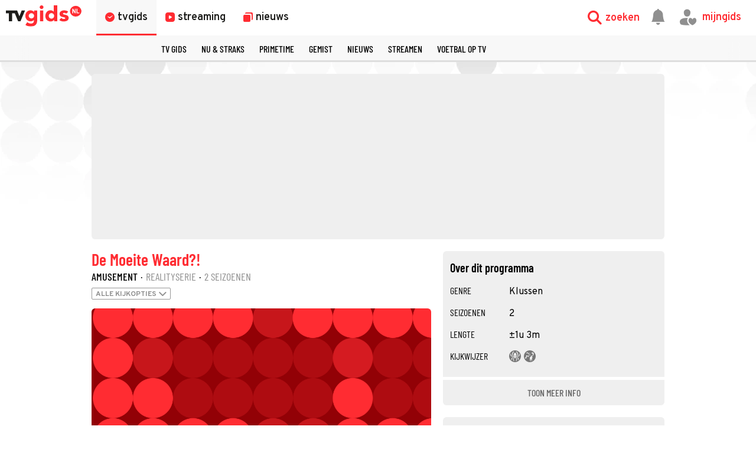

--- FILE ---
content_type: image/svg+xml
request_url: https://tvgidsassets.nl/v369/img/assets/t.svg
body_size: 2324
content:
<?xml version="1.0" encoding="utf-8"?>
<!-- Generator: Adobe Illustrator 23.0.1, SVG Export Plug-In . SVG Version: 6.00 Build 0)  -->
<svg version="1.1"
	 id="svg2670" xmlns:cc="http://web.resource.org/cc/" xmlns:dc="http://purl.org/dc/elements/1.1/" xmlns:inkscape="http://www.inkscape.org/namespaces/inkscape" xmlns:rdf="http://www.w3.org/1999/02/22-rdf-syntax-ns#" xmlns:sodipodi="http://inkscape.sourceforge.net/DTD/sodipodi-0.dtd" xmlns:svg="http://www.w3.org/2000/svg"
	 xmlns="http://www.w3.org/2000/svg" xmlns:xlink="http://www.w3.org/1999/xlink" x="0px" y="0px" viewBox="0 0 66.1 66.1"
	 style="enable-background:new 0 0 66.1 66.1;" xml:space="preserve" fill="#00000080">
<sodipodi:namedview  bordercolor="#666666" borderopacity="1.0" id="base" inkscape:current-layer="layer4" inkscape:cx="438.48689" inkscape:cy="525.62018" inkscape:pageopacity="0.0" inkscape:pageshadow="2" inkscape:window-height="946" inkscape:window-width="1264" inkscape:window-x="0" inkscape:window-y="0" inkscape:zoom="0.71078191" pagecolor="#ffffff">
	</sodipodi:namedview>
<g id="layer4" inkscape:groupmode="layer" inkscape:label="Vector">
	<path id="path2682" d="M32.8,0C14.7,0.1,0,14.9,0,33.1c0,18.2,14.8,33.1,33.1,33.1s33.1-14.8,33.1-33.1S51.3,0,33.1,0
		C33,0,32.9,0,32.8,0z M20.6,11.1c2.6,0,2.9,2.3,3.5,3.6c0.7,1.4,0.9,2.4,1.6,2.4c0.6,0,3.1-2.5,4.2-2.5c1,0,2.9,1.9,3.9,3
		c1.4,1.4,1,2.1,0.3,1.8c-0.7-0.3-3.3-2.2-4.3-2.1c-0.8,0-4.2,4.3-5.5,3.9c-1.6-0.5-2.1-5.5-3.6-6.1c-1.5-0.6-3.7,2.6-5.2,2.5
		c-1.5,0-2.1-2.7-1.5-3.6c1-1.7,3.1-2.4,6.2-2.7c0.1,0,0.2,0,0.3,0C20.5,11.1,20.6,11.1,20.6,11.1z M48.4,11.4c0,0,0.1,0,0.1,0
		c1.6,0,3.2,0.5,4.6,1.9c5.1,4.9,0.1,13.9-3.1,17.5c-1.8,2-4.6,2.9-4.7,4.4s2.1,1.9,2.6,3.7c0.4,1.6-2.1,5-2.6,8.4
		c-0.3,2.4,2,10.6,0.5,11.1s-4.9-9-6.7-8.7s-0.3,11-1.7,11.5s-3.3-4-4.3-11.8s1.2-12.2,3-13.6c1.3-1.1,4.2-0.1,5-2.2
		c0.6-1.5-3.5-2.4-2-7c0.1,0.4,2.8,4,5.6,4.1c2.8,0.2,5.1-3.7,5.2-6.5c0.1-3.1-1.3-7.3-8.1-8.7C42.7,13.5,45.5,11.5,48.4,11.4z
		 M37,22.6C37,22.6,37,22.6,37,22.6c0.9,0,1.1,0.9-0.1,1.3c-2.1,0.9-7.3,2.7-7.6,3c-0.7,0.9-1.3,9.8-3,10.4c-2.5,1-7.9-5.1-9-4.6
		c-1.1,0.5-1.7,9.7-4,12.1c-1.4,1.5-4.7,2.4-6-0.5c-1.4-2.9,1.1-4.6,2.5-5c2.7-0.9,2.7-11.5,5.2-12.2c2.7-0.8,8.7,6.3,9.8,5.7
		c1-0.6,1.8-7.4,2.7-8.1c0.8-0.7,8.1-2,9.2-2.2C36.9,22.7,36.9,22.6,37,22.6z M39.2,26.5L39.2,26.5L39.2,26.5
		C39.2,26.6,39.2,26.6,39.2,26.5C39.2,26.6,39.2,26.6,39.2,26.5C39.2,26.6,39.2,26.6,39.2,26.5C39.2,26.5,39.2,26.5,39.2,26.5
		L39.2,26.5z"/>
</g>
</svg>


--- FILE ---
content_type: image/svg+xml
request_url: https://tvgidsassets.nl/v369/img/assets/a.svg
body_size: 3029
content:
<?xml version="1.0" encoding="utf-8"?>
<!-- Generator: Adobe Illustrator 23.0.1, SVG Export Plug-In . SVG Version: 6.00 Build 0)  -->
<svg version="1.1"
	 id="svg3139" xmlns:cc="http://web.resource.org/cc/" xmlns:dc="http://purl.org/dc/elements/1.1/" xmlns:inkscape="http://www.inkscape.org/namespaces/inkscape" xmlns:rdf="http://www.w3.org/1999/02/22-rdf-syntax-ns#" xmlns:sodipodi="http://inkscape.sourceforge.net/DTD/sodipodi-0.dtd" xmlns:svg="http://www.w3.org/2000/svg"
	 xmlns="http://www.w3.org/2000/svg" xmlns:xlink="http://www.w3.org/1999/xlink" x="0px" y="0px" viewBox="0 0 70.6 70.6"
	 style="enable-background:new 0 0 70.6 70.6;" xml:space="preserve" fill="#00000080">
<sodipodi:namedview  bordercolor="#666666" borderopacity="1.0" id="base" inkscape:current-layer="layer4" inkscape:cx="267.67243" inkscape:cy="561.86405" inkscape:guide-bbox="true" inkscape:pageopacity="0.0" inkscape:pageshadow="2" inkscape:window-height="946" inkscape:window-width="1264" inkscape:window-x="0" inkscape:window-y="0" inkscape:zoom="0.71078191" pagecolor="#ffffff" showguides="true">
	</sodipodi:namedview>
<g id="layer4" inkscape:groupmode="layer" inkscape:label="Vector">
	<path id="path3183" d="M35.1,0C15.7,0.1,0,15.9,0,35.3c0,19.5,15.8,35.3,35.3,35.3s35.3-15.8,35.3-35.3S54.8,0,35.3,0
		C35.2,0,35.2,0,35.1,0z M28.3,6.3C28.3,6.3,28.3,6.3,28.3,6.3c0.1,0,0.1,0,0.2,0c0,0,0,0,0,0l0,0l0,0l0,0c0.8,0.1,0.6,0.5,0.5,1.1
		c-0.1,0.6-6.8,11.3-7.2,12.6c-0.5,1.3,0.4,9,1,9.8c0.5,0.7,10.4,5.4,10.7,4.8c0.2-0.7-6.4-5.8-6.3-8.1c0.1-2,1.4-6,3.1-8.3
		c1.6-2.3,3.6-4.4,5-4.5h0.1c1.4,0.2,3.4,2.2,5,4.5c1.6,2.4,3,6.3,3.1,8.3c0.1,2.3-6.5,7.4-6.3,8.1c0.2,0.6,10.2-4.1,10.7-4.8
		c0.6-0.8,1.5-8.4,1-9.8c-0.5-1.3-7.1-12-7.2-12.6c-0.1-0.6-0.3-1.1,0.5-1.1l0,0l0,0l0,0c0,0,0,0,0,0c0.8,0,2.8,0.6,4.3,1.8
		c1.6,1.3,6.2,7.9,6.8,10.7c0.6,2.8-1.3,11.6-3,13.3c-1.7,1.6-12.1,4-12,4.8c0.1,0.7,9.8-0.4,11.7-1c1.8-0.5,6.5-3.6,7.3-4.9
		c0.6-1,2.7-11.9,2.9-12.4c0.1-0.2,0.3-0.4,0.4-0.4l0,0h0l0,0c0.2,0,0.3,0.2,0.5,0.6c0.4,0.9,1.8,3.2,1.8,6.2
		c0.1,2.9-1.4,7.7-2.2,8.7c-0.8,1-8.3,4.5-9.7,4.8c-1.4,0.4-12.3,0.1-12.4,0.8c-0.1,0.7,7.5,1.7,9.7,2.3c1.8,0.5,7,3.9,7.8,5.2
		c0.9,1.5,1.8,8.1,0.9,9.7c-0.9,1.5-2.3,2.2-2.8,1c-0.5-1.2-1.5-8.6-1.9-9.2c-0.4-0.6-3.8-3.4-5.5-4.2c-1.6-0.8-8.7-3.2-8.9-2.6
		c-0.2,0.5,6.7,4.7,7.7,6.3c1,1.6,2,5.8,1.8,7.7c-0.1,1.9-3.6,7.5-4.9,8.3c-1.4,0.8-2.5,0.6-2.3-1c0.2-1.4,2.7-6.5,2.9-7.7
		c0.1-1.1,0-4.9-0.5-6C42.3,48,38.6,43.9,38,44c-0.5,0.1,0.3,4.4-0.7,4.4s-0.9-4.4-1.9-4.5c-0.9,0-0.9,4.5-1.9,4.5s-0.2-4.3-0.7-4.4
		c-0.7-0.2-4.3,3.9-4.8,5.1c-0.5,1.1-0.7,5-0.5,6c0.1,1.1,2.7,6.2,2.9,7.7c0.2,1.6-0.8,1.8-2.3,1c-1.3-0.7-4.8-6.4-4.9-8.3
		c-0.1-1.9,0.8-6.1,1.9-7.7c1-1.6,7.9-5.8,7.7-6.3c-0.2-0.6-7.3,1.8-8.9,2.6c-1.6,0.8-5,3.5-5.5,4.2c-0.4,0.6-1.5,8-1.9,9.2
		c-0.5,1.2-1.9,0.5-2.8-1s0-8.1,0.9-9.7c0.8-1.3,6-4.7,7.8-5.2c2.2-0.6,9.8-1.6,9.7-2.3c0-0.7-11-0.4-12.4-0.8
		c-1.4-0.4-8.9-3.8-9.7-4.8c-0.8-1-2.2-5.8-2.2-8.7c0-2.9,1.4-5.2,1.8-6.2c0.2-0.5,0.4-0.6,0.5-0.6l0,0h0l0,0c0.2,0,0.3,0.2,0.4,0.4
		c0.3,0.5,2.3,11.4,2.9,12.4c0.8,1.2,5.4,4.3,7.3,4.8c1.9,0.5,11.6,1.7,11.7,1c0.1-0.7-10.3-3.1-12-4.8c-1.7-1.6-3.6-10.5-3-13.2
		s5.2-9.4,6.8-10.7C25.6,7,27.4,6.4,28.3,6.3z"/>
</g>
</svg>
